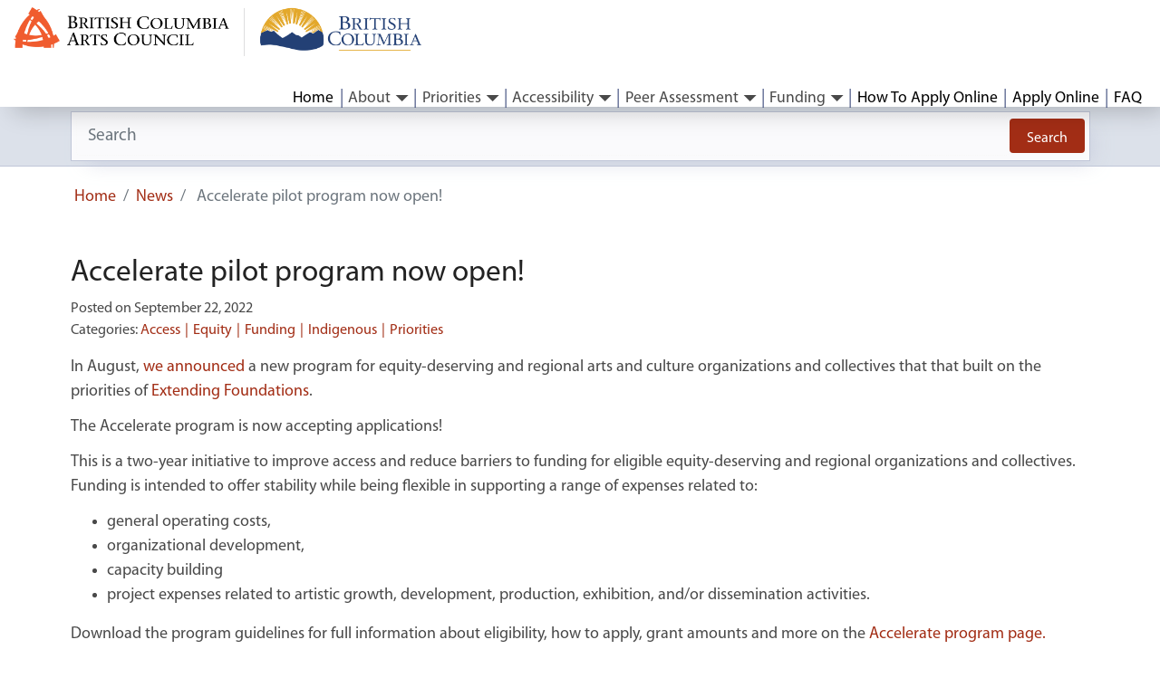

--- FILE ---
content_type: text/html; charset=UTF-8
request_url: https://www.bcartscouncil.ca/accelerate-pilot-program-now-open/
body_size: 10745
content:
<!doctype html>
<html dir="ltr" lang="en-US" prefix="og: https://ogp.me/ns#">
  <head>
  <meta charset="utf-8">
  <meta http-equiv="x-ua-compatible" content="ie=edge">
  <meta name="viewport" content="width=device-width, initial-scale=1, shrink-to-fit=no">
  <link rel="icon" type="image/x-icon" href="https://www.bcartscouncil.ca/app/themes/child-bcgov-base-bcartscouncil/resources/favicon.ico" />
  <meta name="theme-color" content="#003366"/>
  <title>Accelerate pilot program now open! | BC Arts Council</title>
	<style>img:is([sizes="auto" i], [sizes^="auto," i]) { contain-intrinsic-size: 3000px 1500px }</style>
	
		<!-- All in One SEO 4.8.0 - aioseo.com -->
	<meta name="robots" content="max-image-preview:large" />
	<meta name="author" content="Wendy Swan"/>
	<link rel="canonical" href="https://www.bcartscouncil.ca/accelerate-pilot-program-now-open/" />
	<meta name="generator" content="All in One SEO (AIOSEO) 4.8.0" />
		<meta property="og:locale" content="en_US" />
		<meta property="og:site_name" content="BC Arts Council | Government of British Columbia" />
		<meta property="og:type" content="article" />
		<meta property="og:title" content="Accelerate pilot program now open! | BC Arts Council" />
		<meta property="og:url" content="https://www.bcartscouncil.ca/accelerate-pilot-program-now-open/" />
		<meta property="article:published_time" content="2022-09-22T21:45:26-07:00" />
		<meta property="article:modified_time" content="2022-09-22T21:45:26-07:00" />
		<meta name="twitter:card" content="summary" />
		<meta name="twitter:title" content="Accelerate pilot program now open! | BC Arts Council" />
		<script type="application/ld+json" class="aioseo-schema">
			{"@context":"https:\/\/schema.org","@graph":[{"@type":"Article","@id":"https:\/\/www.bcartscouncil.ca\/accelerate-pilot-program-now-open\/#article","name":"Accelerate pilot program now open! | BC Arts Council","headline":"Accelerate pilot program now open!","author":{"@id":"https:\/\/www.bcartscouncil.ca\/author\/wswan\/#author"},"publisher":{"@id":"https:\/\/www.bcartscouncil.ca\/#organization"},"datePublished":"2022-09-22T14:45:26-07:00","dateModified":"2022-09-22T14:45:26-07:00","inLanguage":"en-US","mainEntityOfPage":{"@id":"https:\/\/www.bcartscouncil.ca\/accelerate-pilot-program-now-open\/#webpage"},"isPartOf":{"@id":"https:\/\/www.bcartscouncil.ca\/accelerate-pilot-program-now-open\/#webpage"},"articleSection":"Access, Equity, Funding, Indigenous, Priorities"},{"@type":"BreadcrumbList","@id":"https:\/\/www.bcartscouncil.ca\/accelerate-pilot-program-now-open\/#breadcrumblist","itemListElement":[{"@type":"ListItem","@id":"https:\/\/www.bcartscouncil.ca\/#listItem","position":1,"name":"Home","item":"https:\/\/www.bcartscouncil.ca\/","nextItem":{"@type":"ListItem","@id":"https:\/\/www.bcartscouncil.ca\/accelerate-pilot-program-now-open\/#listItem","name":"Accelerate pilot program now open!"}},{"@type":"ListItem","@id":"https:\/\/www.bcartscouncil.ca\/accelerate-pilot-program-now-open\/#listItem","position":2,"name":"Accelerate pilot program now open!","previousItem":{"@type":"ListItem","@id":"https:\/\/www.bcartscouncil.ca\/#listItem","name":"Home"}}]},{"@type":"Organization","@id":"https:\/\/www.bcartscouncil.ca\/#organization","name":"BC Arts Council","description":"Government of British Columbia","url":"https:\/\/www.bcartscouncil.ca\/"},{"@type":"Person","@id":"https:\/\/www.bcartscouncil.ca\/author\/wswan\/#author","url":"https:\/\/www.bcartscouncil.ca\/author\/wswan\/","name":"Wendy Swan","image":{"@type":"ImageObject","@id":"https:\/\/www.bcartscouncil.ca\/accelerate-pilot-program-now-open\/#authorImage","url":"https:\/\/secure.gravatar.com\/avatar\/1bb79ee43ccd9a7518de43f5faf35916?s=96&d=mm&r=g","width":96,"height":96,"caption":"Wendy Swan"}},{"@type":"WebPage","@id":"https:\/\/www.bcartscouncil.ca\/accelerate-pilot-program-now-open\/#webpage","url":"https:\/\/www.bcartscouncil.ca\/accelerate-pilot-program-now-open\/","name":"Accelerate pilot program now open! | BC Arts Council","inLanguage":"en-US","isPartOf":{"@id":"https:\/\/www.bcartscouncil.ca\/#website"},"breadcrumb":{"@id":"https:\/\/www.bcartscouncil.ca\/accelerate-pilot-program-now-open\/#breadcrumblist"},"author":{"@id":"https:\/\/www.bcartscouncil.ca\/author\/wswan\/#author"},"creator":{"@id":"https:\/\/www.bcartscouncil.ca\/author\/wswan\/#author"},"datePublished":"2022-09-22T14:45:26-07:00","dateModified":"2022-09-22T14:45:26-07:00"},{"@type":"WebSite","@id":"https:\/\/www.bcartscouncil.ca\/#website","url":"https:\/\/www.bcartscouncil.ca\/","name":"BC Arts Council","description":"Government of British Columbia","inLanguage":"en-US","publisher":{"@id":"https:\/\/www.bcartscouncil.ca\/#organization"}}]}
		</script>
		<!-- All in One SEO -->

<link rel="alternate" type="application/rss+xml" title="BC Arts Council &raquo; Accelerate pilot program now open! Comments Feed" href="https://www.bcartscouncil.ca/accelerate-pilot-program-now-open/feed/" />
<script type="text/javascript">
/* <![CDATA[ */
window._wpemojiSettings = {"baseUrl":"https:\/\/s.w.org\/images\/core\/emoji\/15.0.3\/72x72\/","ext":".png","svgUrl":"https:\/\/s.w.org\/images\/core\/emoji\/15.0.3\/svg\/","svgExt":".svg","source":{"concatemoji":"https:\/\/www.bcartscouncil.ca\/wp-includes\/js\/wp-emoji-release.min.js?ver=6.7.2"}};
/*! This file is auto-generated */
!function(i,n){var o,s,e;function c(e){try{var t={supportTests:e,timestamp:(new Date).valueOf()};sessionStorage.setItem(o,JSON.stringify(t))}catch(e){}}function p(e,t,n){e.clearRect(0,0,e.canvas.width,e.canvas.height),e.fillText(t,0,0);var t=new Uint32Array(e.getImageData(0,0,e.canvas.width,e.canvas.height).data),r=(e.clearRect(0,0,e.canvas.width,e.canvas.height),e.fillText(n,0,0),new Uint32Array(e.getImageData(0,0,e.canvas.width,e.canvas.height).data));return t.every(function(e,t){return e===r[t]})}function u(e,t,n){switch(t){case"flag":return n(e,"\ud83c\udff3\ufe0f\u200d\u26a7\ufe0f","\ud83c\udff3\ufe0f\u200b\u26a7\ufe0f")?!1:!n(e,"\ud83c\uddfa\ud83c\uddf3","\ud83c\uddfa\u200b\ud83c\uddf3")&&!n(e,"\ud83c\udff4\udb40\udc67\udb40\udc62\udb40\udc65\udb40\udc6e\udb40\udc67\udb40\udc7f","\ud83c\udff4\u200b\udb40\udc67\u200b\udb40\udc62\u200b\udb40\udc65\u200b\udb40\udc6e\u200b\udb40\udc67\u200b\udb40\udc7f");case"emoji":return!n(e,"\ud83d\udc26\u200d\u2b1b","\ud83d\udc26\u200b\u2b1b")}return!1}function f(e,t,n){var r="undefined"!=typeof WorkerGlobalScope&&self instanceof WorkerGlobalScope?new OffscreenCanvas(300,150):i.createElement("canvas"),a=r.getContext("2d",{willReadFrequently:!0}),o=(a.textBaseline="top",a.font="600 32px Arial",{});return e.forEach(function(e){o[e]=t(a,e,n)}),o}function t(e){var t=i.createElement("script");t.src=e,t.defer=!0,i.head.appendChild(t)}"undefined"!=typeof Promise&&(o="wpEmojiSettingsSupports",s=["flag","emoji"],n.supports={everything:!0,everythingExceptFlag:!0},e=new Promise(function(e){i.addEventListener("DOMContentLoaded",e,{once:!0})}),new Promise(function(t){var n=function(){try{var e=JSON.parse(sessionStorage.getItem(o));if("object"==typeof e&&"number"==typeof e.timestamp&&(new Date).valueOf()<e.timestamp+604800&&"object"==typeof e.supportTests)return e.supportTests}catch(e){}return null}();if(!n){if("undefined"!=typeof Worker&&"undefined"!=typeof OffscreenCanvas&&"undefined"!=typeof URL&&URL.createObjectURL&&"undefined"!=typeof Blob)try{var e="postMessage("+f.toString()+"("+[JSON.stringify(s),u.toString(),p.toString()].join(",")+"));",r=new Blob([e],{type:"text/javascript"}),a=new Worker(URL.createObjectURL(r),{name:"wpTestEmojiSupports"});return void(a.onmessage=function(e){c(n=e.data),a.terminate(),t(n)})}catch(e){}c(n=f(s,u,p))}t(n)}).then(function(e){for(var t in e)n.supports[t]=e[t],n.supports.everything=n.supports.everything&&n.supports[t],"flag"!==t&&(n.supports.everythingExceptFlag=n.supports.everythingExceptFlag&&n.supports[t]);n.supports.everythingExceptFlag=n.supports.everythingExceptFlag&&!n.supports.flag,n.DOMReady=!1,n.readyCallback=function(){n.DOMReady=!0}}).then(function(){return e}).then(function(){var e;n.supports.everything||(n.readyCallback(),(e=n.source||{}).concatemoji?t(e.concatemoji):e.wpemoji&&e.twemoji&&(t(e.twemoji),t(e.wpemoji)))}))}((window,document),window._wpemojiSettings);
/* ]]> */
</script>
		<style type="text/css">
			#wpadminbar #wp-admin-bar-my-networks > .ab-item:first-child:before {
				content: "\f325";
				top: 3px;
			}
		</style>
		<link rel='stylesheet' id='wp-color-picker-css' href='https://www.bcartscouncil.ca/wp-admin/css/color-picker.min.css?ver=6.7.2' type='text/css' media='all' />
<link rel='stylesheet' id='sage/fonts.css-css' href='https://www.bcartscouncil.ca/app/themes/bcgov-base-theme/resources/../dist/styles/fonts.css' type='text/css' media='all' />
<link rel='stylesheet' id='sage/main.css-css' href='https://www.bcartscouncil.ca/app/themes/bcgov-base-theme/resources/../dist/styles/main.css' type='text/css' media='all' />
<style id='wp-emoji-styles-inline-css' type='text/css'>

	img.wp-smiley, img.emoji {
		display: inline !important;
		border: none !important;
		box-shadow: none !important;
		height: 1em !important;
		width: 1em !important;
		margin: 0 0.07em !important;
		vertical-align: -0.1em !important;
		background: none !important;
		padding: 0 !important;
	}
</style>
<link rel='stylesheet' id='wp-block-library-css' href='https://www.bcartscouncil.ca/wp-includes/css/dist/block-library/style.min.css?ver=6.7.2' type='text/css' media='all' />
<style id='global-styles-inline-css' type='text/css'>
:root{--wp--preset--aspect-ratio--square: 1;--wp--preset--aspect-ratio--4-3: 4/3;--wp--preset--aspect-ratio--3-4: 3/4;--wp--preset--aspect-ratio--3-2: 3/2;--wp--preset--aspect-ratio--2-3: 2/3;--wp--preset--aspect-ratio--16-9: 16/9;--wp--preset--aspect-ratio--9-16: 9/16;--wp--preset--color--black: #000000;--wp--preset--color--cyan-bluish-gray: #abb8c3;--wp--preset--color--white: #ffffff;--wp--preset--color--pale-pink: #f78da7;--wp--preset--color--vivid-red: #cf2e2e;--wp--preset--color--luminous-vivid-orange: #ff6900;--wp--preset--color--luminous-vivid-amber: #fcb900;--wp--preset--color--light-green-cyan: #7bdcb5;--wp--preset--color--vivid-green-cyan: #00d084;--wp--preset--color--pale-cyan-blue: #8ed1fc;--wp--preset--color--vivid-cyan-blue: #0693e3;--wp--preset--color--vivid-purple: #9b51e0;--wp--preset--color--body-color: #494949;--wp--preset--color--pms-coolgrey-3: #d0d0d1;--wp--preset--color--pms-coolgrey-6: #afafaf;--wp--preset--color--pms-coolgrey-10: #616265;--wp--preset--color--pms-7544: #8a9198;--wp--preset--color--header-blue: #003366;--wp--preset--color--link-blue: #1a5a96;--wp--preset--gradient--vivid-cyan-blue-to-vivid-purple: linear-gradient(135deg,rgba(6,147,227,1) 0%,rgb(155,81,224) 100%);--wp--preset--gradient--light-green-cyan-to-vivid-green-cyan: linear-gradient(135deg,rgb(122,220,180) 0%,rgb(0,208,130) 100%);--wp--preset--gradient--luminous-vivid-amber-to-luminous-vivid-orange: linear-gradient(135deg,rgba(252,185,0,1) 0%,rgba(255,105,0,1) 100%);--wp--preset--gradient--luminous-vivid-orange-to-vivid-red: linear-gradient(135deg,rgba(255,105,0,1) 0%,rgb(207,46,46) 100%);--wp--preset--gradient--very-light-gray-to-cyan-bluish-gray: linear-gradient(135deg,rgb(238,238,238) 0%,rgb(169,184,195) 100%);--wp--preset--gradient--cool-to-warm-spectrum: linear-gradient(135deg,rgb(74,234,220) 0%,rgb(151,120,209) 20%,rgb(207,42,186) 40%,rgb(238,44,130) 60%,rgb(251,105,98) 80%,rgb(254,248,76) 100%);--wp--preset--gradient--blush-light-purple: linear-gradient(135deg,rgb(255,206,236) 0%,rgb(152,150,240) 100%);--wp--preset--gradient--blush-bordeaux: linear-gradient(135deg,rgb(254,205,165) 0%,rgb(254,45,45) 50%,rgb(107,0,62) 100%);--wp--preset--gradient--luminous-dusk: linear-gradient(135deg,rgb(255,203,112) 0%,rgb(199,81,192) 50%,rgb(65,88,208) 100%);--wp--preset--gradient--pale-ocean: linear-gradient(135deg,rgb(255,245,203) 0%,rgb(182,227,212) 50%,rgb(51,167,181) 100%);--wp--preset--gradient--electric-grass: linear-gradient(135deg,rgb(202,248,128) 0%,rgb(113,206,126) 100%);--wp--preset--gradient--midnight: linear-gradient(135deg,rgb(2,3,129) 0%,rgb(40,116,252) 100%);--wp--preset--font-size--small: 13px;--wp--preset--font-size--medium: 20px;--wp--preset--font-size--large: 36px;--wp--preset--font-size--x-large: 42px;--wp--preset--spacing--20: 0.44rem;--wp--preset--spacing--30: 0.67rem;--wp--preset--spacing--40: 1rem;--wp--preset--spacing--50: 1.5rem;--wp--preset--spacing--60: 2.25rem;--wp--preset--spacing--70: 3.38rem;--wp--preset--spacing--80: 5.06rem;--wp--preset--shadow--natural: 6px 6px 9px rgba(0, 0, 0, 0.2);--wp--preset--shadow--deep: 12px 12px 50px rgba(0, 0, 0, 0.4);--wp--preset--shadow--sharp: 6px 6px 0px rgba(0, 0, 0, 0.2);--wp--preset--shadow--outlined: 6px 6px 0px -3px rgba(255, 255, 255, 1), 6px 6px rgba(0, 0, 0, 1);--wp--preset--shadow--crisp: 6px 6px 0px rgba(0, 0, 0, 1);}:where(body) { margin: 0; }.wp-site-blocks > .alignleft { float: left; margin-right: 2em; }.wp-site-blocks > .alignright { float: right; margin-left: 2em; }.wp-site-blocks > .aligncenter { justify-content: center; margin-left: auto; margin-right: auto; }:where(.is-layout-flex){gap: 0.5em;}:where(.is-layout-grid){gap: 0.5em;}.is-layout-flow > .alignleft{float: left;margin-inline-start: 0;margin-inline-end: 2em;}.is-layout-flow > .alignright{float: right;margin-inline-start: 2em;margin-inline-end: 0;}.is-layout-flow > .aligncenter{margin-left: auto !important;margin-right: auto !important;}.is-layout-constrained > .alignleft{float: left;margin-inline-start: 0;margin-inline-end: 2em;}.is-layout-constrained > .alignright{float: right;margin-inline-start: 2em;margin-inline-end: 0;}.is-layout-constrained > .aligncenter{margin-left: auto !important;margin-right: auto !important;}.is-layout-constrained > :where(:not(.alignleft):not(.alignright):not(.alignfull)){margin-left: auto !important;margin-right: auto !important;}body .is-layout-flex{display: flex;}.is-layout-flex{flex-wrap: wrap;align-items: center;}.is-layout-flex > :is(*, div){margin: 0;}body .is-layout-grid{display: grid;}.is-layout-grid > :is(*, div){margin: 0;}body{padding-top: 0px;padding-right: 0px;padding-bottom: 0px;padding-left: 0px;}a:where(:not(.wp-element-button)){text-decoration: underline;}:root :where(.wp-element-button, .wp-block-button__link){background-color: #32373c;border-width: 0;color: #fff;font-family: inherit;font-size: inherit;line-height: inherit;padding: calc(0.667em + 2px) calc(1.333em + 2px);text-decoration: none;}.has-black-color{color: var(--wp--preset--color--black) !important;}.has-cyan-bluish-gray-color{color: var(--wp--preset--color--cyan-bluish-gray) !important;}.has-white-color{color: var(--wp--preset--color--white) !important;}.has-pale-pink-color{color: var(--wp--preset--color--pale-pink) !important;}.has-vivid-red-color{color: var(--wp--preset--color--vivid-red) !important;}.has-luminous-vivid-orange-color{color: var(--wp--preset--color--luminous-vivid-orange) !important;}.has-luminous-vivid-amber-color{color: var(--wp--preset--color--luminous-vivid-amber) !important;}.has-light-green-cyan-color{color: var(--wp--preset--color--light-green-cyan) !important;}.has-vivid-green-cyan-color{color: var(--wp--preset--color--vivid-green-cyan) !important;}.has-pale-cyan-blue-color{color: var(--wp--preset--color--pale-cyan-blue) !important;}.has-vivid-cyan-blue-color{color: var(--wp--preset--color--vivid-cyan-blue) !important;}.has-vivid-purple-color{color: var(--wp--preset--color--vivid-purple) !important;}.has-body-color-color{color: var(--wp--preset--color--body-color) !important;}.has-pms-coolgrey-3-color{color: var(--wp--preset--color--pms-coolgrey-3) !important;}.has-pms-coolgrey-6-color{color: var(--wp--preset--color--pms-coolgrey-6) !important;}.has-pms-coolgrey-10-color{color: var(--wp--preset--color--pms-coolgrey-10) !important;}.has-pms-7544-color{color: var(--wp--preset--color--pms-7544) !important;}.has-header-blue-color{color: var(--wp--preset--color--header-blue) !important;}.has-link-blue-color{color: var(--wp--preset--color--link-blue) !important;}.has-black-background-color{background-color: var(--wp--preset--color--black) !important;}.has-cyan-bluish-gray-background-color{background-color: var(--wp--preset--color--cyan-bluish-gray) !important;}.has-white-background-color{background-color: var(--wp--preset--color--white) !important;}.has-pale-pink-background-color{background-color: var(--wp--preset--color--pale-pink) !important;}.has-vivid-red-background-color{background-color: var(--wp--preset--color--vivid-red) !important;}.has-luminous-vivid-orange-background-color{background-color: var(--wp--preset--color--luminous-vivid-orange) !important;}.has-luminous-vivid-amber-background-color{background-color: var(--wp--preset--color--luminous-vivid-amber) !important;}.has-light-green-cyan-background-color{background-color: var(--wp--preset--color--light-green-cyan) !important;}.has-vivid-green-cyan-background-color{background-color: var(--wp--preset--color--vivid-green-cyan) !important;}.has-pale-cyan-blue-background-color{background-color: var(--wp--preset--color--pale-cyan-blue) !important;}.has-vivid-cyan-blue-background-color{background-color: var(--wp--preset--color--vivid-cyan-blue) !important;}.has-vivid-purple-background-color{background-color: var(--wp--preset--color--vivid-purple) !important;}.has-body-color-background-color{background-color: var(--wp--preset--color--body-color) !important;}.has-pms-coolgrey-3-background-color{background-color: var(--wp--preset--color--pms-coolgrey-3) !important;}.has-pms-coolgrey-6-background-color{background-color: var(--wp--preset--color--pms-coolgrey-6) !important;}.has-pms-coolgrey-10-background-color{background-color: var(--wp--preset--color--pms-coolgrey-10) !important;}.has-pms-7544-background-color{background-color: var(--wp--preset--color--pms-7544) !important;}.has-header-blue-background-color{background-color: var(--wp--preset--color--header-blue) !important;}.has-link-blue-background-color{background-color: var(--wp--preset--color--link-blue) !important;}.has-black-border-color{border-color: var(--wp--preset--color--black) !important;}.has-cyan-bluish-gray-border-color{border-color: var(--wp--preset--color--cyan-bluish-gray) !important;}.has-white-border-color{border-color: var(--wp--preset--color--white) !important;}.has-pale-pink-border-color{border-color: var(--wp--preset--color--pale-pink) !important;}.has-vivid-red-border-color{border-color: var(--wp--preset--color--vivid-red) !important;}.has-luminous-vivid-orange-border-color{border-color: var(--wp--preset--color--luminous-vivid-orange) !important;}.has-luminous-vivid-amber-border-color{border-color: var(--wp--preset--color--luminous-vivid-amber) !important;}.has-light-green-cyan-border-color{border-color: var(--wp--preset--color--light-green-cyan) !important;}.has-vivid-green-cyan-border-color{border-color: var(--wp--preset--color--vivid-green-cyan) !important;}.has-pale-cyan-blue-border-color{border-color: var(--wp--preset--color--pale-cyan-blue) !important;}.has-vivid-cyan-blue-border-color{border-color: var(--wp--preset--color--vivid-cyan-blue) !important;}.has-vivid-purple-border-color{border-color: var(--wp--preset--color--vivid-purple) !important;}.has-body-color-border-color{border-color: var(--wp--preset--color--body-color) !important;}.has-pms-coolgrey-3-border-color{border-color: var(--wp--preset--color--pms-coolgrey-3) !important;}.has-pms-coolgrey-6-border-color{border-color: var(--wp--preset--color--pms-coolgrey-6) !important;}.has-pms-coolgrey-10-border-color{border-color: var(--wp--preset--color--pms-coolgrey-10) !important;}.has-pms-7544-border-color{border-color: var(--wp--preset--color--pms-7544) !important;}.has-header-blue-border-color{border-color: var(--wp--preset--color--header-blue) !important;}.has-link-blue-border-color{border-color: var(--wp--preset--color--link-blue) !important;}.has-vivid-cyan-blue-to-vivid-purple-gradient-background{background: var(--wp--preset--gradient--vivid-cyan-blue-to-vivid-purple) !important;}.has-light-green-cyan-to-vivid-green-cyan-gradient-background{background: var(--wp--preset--gradient--light-green-cyan-to-vivid-green-cyan) !important;}.has-luminous-vivid-amber-to-luminous-vivid-orange-gradient-background{background: var(--wp--preset--gradient--luminous-vivid-amber-to-luminous-vivid-orange) !important;}.has-luminous-vivid-orange-to-vivid-red-gradient-background{background: var(--wp--preset--gradient--luminous-vivid-orange-to-vivid-red) !important;}.has-very-light-gray-to-cyan-bluish-gray-gradient-background{background: var(--wp--preset--gradient--very-light-gray-to-cyan-bluish-gray) !important;}.has-cool-to-warm-spectrum-gradient-background{background: var(--wp--preset--gradient--cool-to-warm-spectrum) !important;}.has-blush-light-purple-gradient-background{background: var(--wp--preset--gradient--blush-light-purple) !important;}.has-blush-bordeaux-gradient-background{background: var(--wp--preset--gradient--blush-bordeaux) !important;}.has-luminous-dusk-gradient-background{background: var(--wp--preset--gradient--luminous-dusk) !important;}.has-pale-ocean-gradient-background{background: var(--wp--preset--gradient--pale-ocean) !important;}.has-electric-grass-gradient-background{background: var(--wp--preset--gradient--electric-grass) !important;}.has-midnight-gradient-background{background: var(--wp--preset--gradient--midnight) !important;}.has-small-font-size{font-size: var(--wp--preset--font-size--small) !important;}.has-medium-font-size{font-size: var(--wp--preset--font-size--medium) !important;}.has-large-font-size{font-size: var(--wp--preset--font-size--large) !important;}.has-x-large-font-size{font-size: var(--wp--preset--font-size--x-large) !important;}
:where(.wp-block-post-template.is-layout-flex){gap: 1.25em;}:where(.wp-block-post-template.is-layout-grid){gap: 1.25em;}
:where(.wp-block-columns.is-layout-flex){gap: 2em;}:where(.wp-block-columns.is-layout-grid){gap: 2em;}
:root :where(.wp-block-pullquote){font-size: 1.5em;line-height: 1.6;}
</style>
<link rel='stylesheet' id='bcgov-common-plugin-css' href='https://www.bcartscouncil.ca/app/plugins/bcgov-common-plugin/dist/styles/app.css?ver=1.5.6' type='text/css' media='all' />
<link rel='stylesheet' id='bcgov-graphical-tiles-css' href='https://www.bcartscouncil.ca/app/plugins/bcgov-graphical-tiles/public/css/bcgov-graphical-tiles-public.css?ver=1.0.0' type='text/css' media='all' />
<link rel='stylesheet' id='bcgov-carousel-css' href='https://www.bcartscouncil.ca/app/plugins/bcgov-carousel/public/css/bcgov-carousel-public.css?ver=1.2.5' type='text/css' media='all' />
<link rel='stylesheet' id='bcgov-profiles-css' href='https://www.bcartscouncil.ca/app/plugins/bcgov-profiles/public/css/bcgov-profiles-public.css?ver=1.5.1' type='text/css' media='all' />
<link rel='stylesheet' id='bcgov_child_theme-css' href='https://www.bcartscouncil.ca/app/themes/child-bcgov-base-bcartscouncil/resources/style.css?ver=1.3.0' type='text/css' media='all' />
<link rel='stylesheet' id='bcgov-faq-manager-css' href='https://www.bcartscouncil.ca/app/plugins/bcgov-faq-manager/public/css/bcgov-faq-manager-public.css?ver=1.0.0' type='text/css' media='all' />
<script type="text/javascript" src="https://www.bcartscouncil.ca/wp-includes/js/jquery/jquery.min.js?ver=3.7.1" id="jquery-core-js"></script>
<script type="text/javascript" src="https://www.bcartscouncil.ca/wp-includes/js/jquery/jquery-migrate.min.js?ver=3.4.1" id="jquery-migrate-js"></script>
<script type="text/javascript" id="bcgov-looker-snowplow-js-extra">
/* <![CDATA[ */
var bcgov_snowplow_vars = {"appId":"Snowplow_standalone","collector_url":"spt.apps.gov.bc.ca","is_search":""};
/* ]]> */
</script>
<script type="text/javascript" src="https://www.bcartscouncil.ca/app/plugins/bcgov-looker-snowplow/public/js/bcgov-looker-snowplow-public.js?ver=1.2.4" id="bcgov-looker-snowplow-js"></script>
<script type="text/javascript" src="https://www.bcartscouncil.ca/app/plugins/bcgov-faq-manager/public/js/bcgov-faq-manager-public.js?ver=1.0.0" id="bcgov-faq-manager-js"></script>
<script type="text/javascript" src="https://www.bcartscouncil.ca/app/plugins/bcgov-graphical-tiles/public/js/bcgov-graphical-tiles-public.js?ver=1.0.0" id="bcgov-graphical-tiles-js"></script>
<script type="text/javascript" src="https://www.bcartscouncil.ca/app/plugins/bcgov-graphical-tiles/public/js/jquery-matchHeight-min.js?ver=1.0.0" id="jquery-match-height-js-js"></script>
<script type="text/javascript" src="https://www.bcartscouncil.ca/app/plugins/bcgov-profiles/public/js/bcgov-profiles-public.js?ver=1.5.1" id="bcgov-profiles-js"></script>
<link rel="https://api.w.org/" href="https://www.bcartscouncil.ca/wp-json/" /><link rel="alternate" title="JSON" type="application/json" href="https://www.bcartscouncil.ca/wp-json/wp/v2/posts/24017" /><link rel="EditURI" type="application/rsd+xml" title="RSD" href="https://www.bcartscouncil.ca/xmlrpc.php?rsd" />
<meta name="generator" content="WordPress 6.7.2" />
<link rel='shortlink' href='https://www.bcartscouncil.ca/?p=24017' />
<link rel="alternate" title="oEmbed (JSON)" type="application/json+oembed" href="https://www.bcartscouncil.ca/wp-json/oembed/1.0/embed?url=https%3A%2F%2Fwww.bcartscouncil.ca%2Faccelerate-pilot-program-now-open%2F" />
<link rel="alternate" title="oEmbed (XML)" type="text/xml+oembed" href="https://www.bcartscouncil.ca/wp-json/oembed/1.0/embed?url=https%3A%2F%2Fwww.bcartscouncil.ca%2Faccelerate-pilot-program-now-open%2F&#038;format=xml" />
    <style type="text/css">
        footer .footer-nav {
            background-color: #235870;
        }
        .footer-dynamic {
            background-color: #2b6784;
            color:  #ffffff;
        }
    </style>
    		<style type="text/css" id="wp-custom-css">
			.wp-admin .admin-brand-logo img { max-height: 40px !important;
}

header.nav-header .navbar-main .brand-logo img  {
		max-width: 350px;
}
.widget-main-navigation .widget-button button{
	min-height:56px;
}
header.nav-header .navbar-main .brand-logo img {
	width: 100%;
}

	.widget-main-navigation {
		float: none
	}

@media (min-width: 420px){
	.widget-main-navigation {
		float: right
	}
}
@media (min-width: 992px ) {
	header.nav-header .navbar-main .brand-logo img {
		max-width: 430px;
	}
	
	.bcarts-search-input-container:not(.grant-search) .filter-switch{
			width: auto;
	}
}

@media (min-width: 1200px ) {
	header.nav-header .navbar-main .brand-logo img {
		max-width: 450px ;
	}
	.form-inline, .search-form {
		flex-wrap: wrap;
	}
}

.bcgov-notification-banner {
	position:relative;;
	margin-bottom:0;
}

body.admin-bar .bcgov-notification-banner {
	top: 0 !important;
}
.bcgov-notification-banner {
	position:relative;;
	margin-bottom:0;
}

body > header:first-of-type, body bcgov-header:first-of-type {
	margin-top:0 !important;
}

.resource-block {
	border-bottom: 1px solid;
	margin-bottom: 1rem;
	padding-bottom: 1rem;
}
		</style>
		</head>

  <body class="post-template-default single single-post postid-24017 single-format-standard navbar-relative accelerate-pilot-program-now-open sidebar-primary">
        <header class="nav-header " id="header" role="banner">
    <div class="navbar-main bcartscouncil-widgets-wrapper ">
        <div class="widget-item widget-brand">
            <div class="brand-logo">
                <a href="https://www.bcartscouncil.ca" >
                    <img class="d-md-inline d-sm-none d-xs-none d-lg-inline d-xl-inline d-none img-fluid" src="http://www.bcartscouncil.ca/app/uploads/sites/508/2019/08/ArtsCouncil-BCID-lockup-rgb-pos.png" alt="BC Arts Council" title="BC Arts Council" />
                                        <img class=" d-lg-none d-xl-none d-md-none d-sm-inline d-xs-inline img-fluid" src="http://www.bcartscouncil.ca/app/uploads/sites/508/2019/08/ArtsCouncil-BCID-lockup-rgb-pos.png" alt="BC Arts Council" title="BC Arts Council" />
                                    </a>
            </div>
        </div>

    </div>

            <div class="widget-main-navigation widget-item" role="navigation">
    <div class="widget-button">
        <button class="navbar-hamburg navbar-toggler navbar-toggler-right d-xl-none"
                type="button"
                data-toggle="collapse"
                data-target="#navbarBCGov"
                aria-controls="navbarBCGov"
                aria-expanded="false"
                aria-label="Toggle main navigation">
          <i class="fas fa-bars"></i>
          <div>Menu</div>
        </button>
    </div>
    <div class="widget-container">
        <nav class="navbar navbar-expand-xl" role="navigation">
  <div class="navigation-ribbon" >
    <div class="navbar-collapse collapse  " id="navbarBCGov">
                  <div class="menu-primary-container"><ul id="menu-primary" class="navbar-nav">
<li id="menu-item-167" class="menu-item menu-item-type-post_type menu-item-object-page menu-item-home nav-item nav-item-167">
	<a depth="0" title="Home" href="https://www.bcartscouncil.ca/" class="nav-link" id="nav-page-82" ">Home</a>
</li>
<li id="menu-item-29952" class="menu-item menu-item-type-custom menu-item-object-custom menu-item-has-children nav-item nav-item-29952  dropdown">
	<a depth="0" title="About" class="dropdown-toggle nav-link" data-toggle="dropdown" role="button" aria-haspopup="true" id="nav-nav_menu_item-29952" ">About</a><span class="level-trigger active"><i class="fas fa-chevron-down"></i></span>
	<div role="menu" class=" dropdown-menu">
		 <a depth="1" title="About" href="https://www.bcartscouncil.ca/about/" class="menu-item menu-item-type-post_type menu-item-object-page dropdown-item" id="menu-item-29903" id="nav-page-92" ">About</a>
		 <a depth="1" title="News" href="https://www.bcartscouncil.ca/news/" class="menu-item menu-item-type-post_type menu-item-object-page current_page_parent dropdown-item" id="menu-item-427" id="nav-page-417" ">News</a>
		 <a depth="1" title="Publications" href="https://www.bcartscouncil.ca/about/publications/" class="menu-item menu-item-type-post_type menu-item-object-page dropdown-item" id="menu-item-687" id="nav-page-662" ">Publications</a>
		 <a depth="1" title="Council" href="https://www.bcartscouncil.ca/about/council-members/" class="menu-item menu-item-type-post_type menu-item-object-page dropdown-item" id="menu-item-507" id="nav-page-497" ">Council</a>
		 <a depth="1" title="Staff Directory" href="https://www.bcartscouncil.ca/about/staff-directory/" class="menu-item menu-item-type-post_type menu-item-object-page dropdown-item" id="menu-item-682" id="nav-page-672" ">Staff Directory</a>
		 <a depth="1" title="Job Opportunities" href="https://www.bcartscouncil.ca/about/job-opportunities/" class="menu-item menu-item-type-post_type menu-item-object-page dropdown-item" id="menu-item-4457" id="nav-page-4192" ">Job Opportunities</a>
	</div>

</li>
<li id="menu-item-29957" class="menu-item menu-item-type-custom menu-item-object-custom menu-item-has-children nav-item nav-item-29957  dropdown">
	<a depth="0" title="Priorities" class="dropdown-toggle nav-link" data-toggle="dropdown" role="button" aria-haspopup="true" id="nav-nav_menu_item-29957" ">Priorities</a><span class="level-trigger active"><i class="fas fa-chevron-down"></i></span>
	<div role="menu" class=" dropdown-menu">
		 <a depth="1" title="Priorities" href="https://www.bcartscouncil.ca/priorities/" class="menu-item menu-item-type-post_type menu-item-object-page dropdown-item" id="menu-item-29908" id="nav-page-217" ">Priorities</a>
		 <a depth="1" title="Strategic Plan" href="https://www.bcartscouncil.ca/priorities/strategic-plan/" class="menu-item menu-item-type-post_type menu-item-object-page dropdown-item" id="menu-item-21526" id="nav-page-20647" ">Strategic Plan</a>
		 <a depth="1" title="Designated Priority Groups" href="https://www.bcartscouncil.ca/priorities/priority-groups/" class="menu-item menu-item-type-post_type menu-item-object-page dropdown-item" id="menu-item-21217" id="nav-page-21183" ">Designated Priority Groups</a>
	</div>

</li>
<li id="menu-item-29962" class="menu-item menu-item-type-custom menu-item-object-custom menu-item-has-children nav-item nav-item-29962  dropdown">
	<a depth="0" title="Accessibility" class="dropdown-toggle nav-link" data-toggle="dropdown" role="button" aria-haspopup="true" id="nav-nav_menu_item-29962" ">Accessibility</a><span class="level-trigger active"><i class="fas fa-chevron-down"></i></span>
	<div role="menu" class=" dropdown-menu">
		 <a depth="1" title="Accessibility" href="https://www.bcartscouncil.ca/accessibility/" class="menu-item menu-item-type-post_type menu-item-object-page dropdown-item" id="menu-item-29913" id="nav-page-20617" ">Accessibility</a>
		 <a depth="1" title="Glossary" href="https://www.bcartscouncil.ca/accessibility/glossary/" class="menu-item menu-item-type-post_type menu-item-object-page dropdown-item" id="menu-item-22131" id="nav-page-21537" ">Glossary</a>
	</div>

</li>
<li id="menu-item-29967" class="menu-item menu-item-type-custom menu-item-object-custom menu-item-has-children nav-item nav-item-29967  dropdown">
	<a depth="0" title="Peer Assessment" class="dropdown-toggle nav-link" data-toggle="dropdown" role="button" aria-haspopup="true" id="nav-nav_menu_item-29967" ">Peer Assessment</a><span class="level-trigger active"><i class="fas fa-chevron-down"></i></span>
	<div role="menu" class=" dropdown-menu">
		 <a depth="1" title="Peer Assessment" href="https://www.bcartscouncil.ca/peer-assessment/" class="menu-item menu-item-type-post_type menu-item-object-page dropdown-item" id="menu-item-29918" id="nav-page-237" ">Peer Assessment</a>
		 <a depth="1" title="Become a Peer Assessor" href="https://www.bcartscouncil.ca/peer-assessment/become-a-peer-assessor/" class="menu-item menu-item-type-post_type menu-item-object-page dropdown-item" id="menu-item-742" id="nav-page-692" ">Become a Peer Assessor</a>
		 <a depth="1" title="Previous Assessors" href="https://www.bcartscouncil.ca/peer-assessment/previous-assessors/" class="menu-item menu-item-type-post_type menu-item-object-page dropdown-item" id="menu-item-7697" id="nav-page-7668" ">Previous Assessors</a>
	</div>

</li>
<li id="menu-item-29972" class="menu-item menu-item-type-custom menu-item-object-custom menu-item-has-children nav-item nav-item-29972  dropdown">
	<a depth="0" title="Funding" class="dropdown-toggle nav-link" data-toggle="dropdown" role="button" aria-haspopup="true" id="nav-nav_menu_item-29972" ">Funding</a><span class="level-trigger active"><i class="fas fa-chevron-down"></i></span>
	<div role="menu" class=" dropdown-menu">
		 <a depth="1" title="Funding &amp; Calendar" href="https://www.bcartscouncil.ca/funding/" class="menu-item menu-item-type-post_type menu-item-object-page dropdown-item" id="menu-item-29928" id="nav-page-227" ">Funding &amp; Calendar</a>
		 <a depth="1" title="Grant Programs" href="https://www.bcartscouncil.ca/program/" class="menu-item menu-item-type-post_type_archive menu-item-object-program dropdown-item" id="menu-item-857" id="nav---43" ">Grant Programs</a>
		 <a depth="1" title="Recipients" href="https://www.bcartscouncil.ca/funding/recipients/" class="menu-item menu-item-type-post_type menu-item-object-page dropdown-item" id="menu-item-747" id="nav-page-732" ">Recipients</a>
		 <a depth="1" title="Logo and Acknowledgement" href="https://www.bcartscouncil.ca/funding/logo-and-acknowledgement/" class="menu-item menu-item-type-post_type menu-item-object-page dropdown-item" id="menu-item-1597" id="nav-page-1587" ">Logo and Acknowledgement</a>
		 <a depth="1" title="Final Reports" href="https://www.bcartscouncil.ca/funding/reports-and-forms/" class="menu-item menu-item-type-post_type menu-item-object-page dropdown-item" id="menu-item-1982" id="nav-page-1972" ">Final Reports</a>
	</div>

</li>
<li id="menu-item-7843" class="menu-item menu-item-type-post_type menu-item-object-page nav-item nav-item-7843">
	<a depth="0" title="How To Apply Online" href="https://www.bcartscouncil.ca/how-to-apply-online/" class="nav-link" id="nav-page-6782" ">How To Apply Online</a>
</li>
<li id="menu-item-29982" class="menu-item menu-item-type-custom menu-item-object-custom nav-item nav-item-29982">
	<a depth="0" title="Apply Online" target="_blank" href="https://bcac.smartsimple.ca/s_Login.jsp" class="nav-link" id="nav-nav_menu_item-29982" ">Apply Online</a>
</li>
<li id="menu-item-392" class="menu-item menu-item-type-post_type menu-item-object-page nav-item nav-item-392">
	<a depth="0" title="FAQ" href="https://www.bcartscouncil.ca/faq/" class="nav-link" id="nav-page-247" ">FAQ</a>
</li></ul></div>
            </div>
  </div>
</nav>
    </div>
</div>
    
</header>
<div class="header-place-holder"><!-- this is used to take up space for fixed headers --></div>
    <div class="bcarts-search-nav">
    <div class="container">
        <div>
	 
		<form class=" script-main-search"
        action="https://www.bcartscouncil.ca/"
        method="get"
        role="search"
>
    <label  for="main-search-input"><span class="screen-reader-text" >Search for:</span></label>
    <div class="bcarts-search-input-container form-inline">
        <input
                type="search"
                id="main-search-input"
                class="form-control form-control-search"
                placeholder="Search"
                value=""
                name="s"
        >
        <button type="submit" class="btn btn-primary  ">Search</button>
    </div>
</form>

	</div>    </div>
        </div>
          <nav aria-label="breadcrumb" class="breadcrumb-container" >
  <div class="container">
    <div class="row">
      <div class="col-12 align-self-center">
        <div class="widgets-wrapper ">
          <div class="widget-breadcrumb widget-item" >
            <ol class="breadcrumb" >
                            <li class="breadcrumb-item"  ><a href="https://www.bcartscouncil.ca">Home</a></li>
              
                                            
                                              <li class="breadcrumb-item" ><a href="https://www.bcartscouncil.ca/news/">News</a> </li>
                              
                            <li class="breadcrumb-item active" aria-current="page" >
                            Accelerate pilot program now open!
                            </li>
            </ol>
          </div>
                            </div>
      </div>
    </div>
  </div>
</nav>
        <main id="bcgov-main-section" role="main">
        <div class="wrap container"  id="content" >
                                <div class="content-wrapper">
      <div class="row">
        <div class=" col-md-12  ">
            <div class="main-container" >
                                       <article class="post-24017 post type-post status-publish format-standard hentry category-access category-equity category-funding category-indigenous category-priorities">
    <header>
        <div class="page-header">
  <h1>Accelerate pilot program now open!</h1>
</div>

        <div class="post-feed-meta">
    <div class="post-feed-date"><time class="updated" datetime="2022-09-22T21:45:26+00:00">Posted on September 22, 2022</time></div>
                    <div class="post-feed-category">Categories:
                                <a href="https://www.bcartscouncil.ca/category/access/" >Access </a>
                                <a href="https://www.bcartscouncil.ca/category/equity/" >Equity </a>
                                <a href="https://www.bcartscouncil.ca/category/funding/" >Funding </a>
                                <a href="https://www.bcartscouncil.ca/category/indigenous/" >Indigenous </a>
                                <a href="https://www.bcartscouncil.ca/category/priorities/" >Priorities </a>
                </div>
    
    </div>
    </header>
    <p>In August, <a href="https://www.bcartscouncil.ca/new-accelerate-program-for-equity-deserving-arts-and-culture-organizations-and-collectives/" target="_blank" rel="noopener">we announced</a> a new program for equity-deserving and regional arts and culture organizations and collectives that that built on the priorities of <a href="https://www.bcartscouncil.ca/priorities" target="_blank" rel="noopener">Extending Foundations</a>.</p>
<p>The Accelerate program is now accepting applications!</p>
<p>This is a two-year initiative to improve access and reduce barriers to funding for eligible equity-deserving and regional organizations and collectives. Funding is intended to offer stability while being flexible in supporting a range of expenses related to:</p>
<ul>
<li>general operating costs,</li>
<li>organizational development,</li>
<li>capacity building</li>
<li>project expenses related to artistic growth, development, production, exhibition, and/or dissemination activities.</li>
</ul>
<p>Download the program guidelines for full information about eligibility, how to apply, grant amounts and more on the <a href="https://www.bcartscouncil.ca/program/accelerate-pilot-program/" target="_blank" rel="noopener">Accelerate program page.</a></p>
<p>Applications are currently being accepted until <strong>November 15, 2022.</strong></p>
<p><u>Information Session</u></p>
<p>Learn more about the program and come prepared with all your questions for BC Arts Council Program Advisors at an upcoming information session. Follow us on <a href="https://twitter.com/BCArtsCouncil" target="_blank" rel="noopener">Twitter</a> or <a href="https://www.facebook.com/BritishColumbiaArtsCouncil" target="_blank" rel="noopener">Facebook</a> for updates and registration link.</p>
<p><em>Please review the program guidelines before attending the information session. </em></p>
<p>For general information or further assistance, please contact:<br />
Telephone: 250-356-1718<br />
Email: <a href="mailto:bcartscouncil@gov.bc.ca">bcartscouncil@gov.bc.ca</a></p>
<p>&nbsp;</p>
<p>&nbsp;</p>

    <footer></footer>
<section id="comments" class="comments">
    
  

</section>
</article>
                              </div>
        </div>
              </div>
    
    </div>
        </div>
    </main>
        <footer class="content-info" id="footer">
      <div class="footer-dynamic" >
      <div class="container">
        <div class="row">
                          <div class="col-md-4"><aside id="custom_html-3" class="widget_text widget widget_custom_html"><div class="widget_text sidebarBox"><div class="textwidget custom-html-widget"><h2>Street Address</h2><p><div>2nd Floor, 800 Johnson Street</div><div>Victoria, B.C. V8W 1N3</div></p>
	<h2 style="margin-top: 15px">Mailing Address</h2><p><div>PO Box 9819, Stn Prov Govt</div><div>Victoria, B.C. V8W 9W3</div></p>
</div></div></aside></div>
                          <div class="col-md-4"><aside id="custom_html-4" class="widget_text widget widget_custom_html"><div class="widget_text sidebarBox"><div class="textwidget custom-html-widget"><h2>General Inquiries</h2><p><div><span>Phone: </span><a href="tel:250-356-1718">250 356-1718</a></div><div><span>Email: </span><a href="mailto:BCArtsCouncil@gov.bc.ca">BCArtsCouncil@gov.bc.ca</a></div></p>

<div>
	<h2 style="margin: 1rem 0 -0.5rem">Follow Us</h2>
	<div class="social-icons">
			<a href="https://www.facebook.com/BritishColumbiaArtsCouncil" aria-label="Facebook"><i class="fab fa-facebook-f"></i></a>

<a href="https://www.instagram.com/bcartscouncil" aria-label="Instagram"><i class="fab fa-instagram"></i></a>


</div>
</div></div></div></aside></div>
                          <div class="col-md-4"><aside id="custom_html-5" class="widget_text widget widget_custom_html"><div class="widget_text sidebarBox"><div class="textwidget custom-html-widget"><p> 
The BC Arts Council acknowledges that it carries out its work on the land of Indigenous nations throughout British Columbia. We are grateful for the continuing relationships with Indigenous people in B.C. that develop through our work together.  We acknowledge and raise our hands to the lək̓ʷəŋən  people, known today as the Songhees and Esquimalt Nations, on whose lands we operate our main offices.  </p>
</div></div></aside><aside id="custom_html-9" class="widget_text widget widget_custom_html"><div class="widget_text sidebarBox"><div class="textwidget custom-html-widget"><script>
var dropdowns = document.querySelectorAll('div.dropdown-menu');
	for (var i = 0; i < dropdowns.length; i++ ) {
		dropdowns[i].addEventListener('click', function(e) {
			console.log('navigating');
			window.location.href = e.target.href;
		})
	}
</script></div></div></aside></div>
                    </div>
      </div>
  </div>
    <div class="footer-nav" role="contentinfo">
    <div class="container">
  <div class="row">
    

    <div class="col-md-8 align-self-center justify-content-center " style="text-align:center;" >
          <div class="menu-bcgov-footer-navigation-container"><ul id="menu-bcgov-footer-navigation" aria-label="Footer Navigation" class="d-inline-flex  d-md-flex  nav " >
<li id="menu-item-3972" class="menu-item menu-item-type-post_type menu-item-object-page menu-item-home nav-item nav-item-3972">
	<a depth="0" title="Home" href="https://www.bcartscouncil.ca/" class="nav-link" id="nav-page-82" ">Home</a>
</li>
<li id="menu-item-27" class="menu-item menu-item-type-custom menu-item-object-custom nav-item nav-item-27">
	<a depth="0" title="Disclaimer" target="_blank" href="https://www2.gov.bc.ca/gov/content/home/disclaimer" class="nav-link" id="nav-nav_menu_item-27" ">Disclaimer</a>
</li>
<li id="menu-item-32" class="menu-item menu-item-type-custom menu-item-object-custom nav-item nav-item-32">
	<a depth="0" title="Privacy" target="_blank" href="https://www2.gov.bc.ca/gov/content/home/privacy" class="nav-link" id="nav-nav_menu_item-32" ">Privacy</a>
</li>
<li id="menu-item-37" class="menu-item menu-item-type-custom menu-item-object-custom nav-item nav-item-37">
	<a depth="0" title="Accessibility" target="_blank" href="https://www2.gov.bc.ca/gov/content/home/accessibility" class="nav-link" id="nav-nav_menu_item-37" ">Accessibility</a>
</li>
<li id="menu-item-42" class="menu-item menu-item-type-custom menu-item-object-custom nav-item nav-item-42">
	<a depth="0" title="Copyright" target="_blank" href="https://www2.gov.bc.ca/gov/content/home/copyright" class="nav-link" id="nav-nav_menu_item-42" ">Copyright</a>
</li></ul></div>
        </div>
          <div class="col-md-4 align-self-center   ">
        <div class="brand-logo  float-md-right   ">
          <a href="https://www2.gov.bc.ca" target="_blank">
            <img src="https://www.bcartscouncil.ca/app/uploads/sites/508/2019/04/BCID-Supported_White_Transparent.png" alt="Government of B.C." title="Government of B.C." />
          </a>
        </div>
      </div>
      </div>
</div>
  </div>
</footer>
    <script type="text/javascript" src="https://www.bcartscouncil.ca/app/themes/bcgov-base-theme/resources/../dist/scripts/modernizr.js" id="sage/modernizr.js-js"></script>
<script type="text/javascript" id="sage/main.js-js-extra">
/* <![CDATA[ */
var Modernizr = [];
var bcgov = {"site_url":"https:\/\/www.bcartscouncil.ca","ajax_url":"https:\/\/www.bcartscouncil.ca\/wp-admin\/admin-ajax.php"};
/* ]]> */
</script>
<script type="text/javascript" src="https://www.bcartscouncil.ca/app/themes/bcgov-base-theme/resources/../dist/scripts/main.js" id="sage/main.js-js"></script>
<script type="text/javascript" src="https://www.bcartscouncil.ca/app/plugins/bcgov-carousel/public/js/bcgov-carousel-public.js?ver=1.2.5" id="bcgov-carousel-js"></script>
<script type="text/javascript" src="https://www.bcartscouncil.ca/app/themes/child-bcgov-base-bcartscouncil/resources/assets/js/main.js?ver=1.3.0" id="bcgov_child_theme_js-js"></script>
  </body>
</html>


--- FILE ---
content_type: text/css
request_url: https://www.bcartscouncil.ca/app/themes/bcgov-base-theme/dist/styles/fonts.css
body_size: 327
content:
@font-face{src:url(./../../dist/vendor/BCSans-Regular.woff) format("woff");font-weight:400;font-style:normal;font-family:BCSans}@font-face{src:url(./../../dist/vendor/BCSans-Regular.woff) format("woff");font-weight:700;font-style:italic;font-family:BCSans}@font-face{src:url(./../../dist/vendor/BCSans-Regular.woff) format("woff");font-weight:400;font-style:italic;font-family:BCSans}@font-face{src:url(./../../dist/vendor/BCSans-Regular.woff) format("woff");font-weight:700;font-style:normal;font-family:BCSans}@font-face{font-family:MyriadPro;font-weight:200;font-style:normal;src:url(./../../dist/fonts/MyriadPro-Light.otf),url(./../../dist/fonts/MyriadPro-Light.woff2) format("woff2"),url(./../../dist/fonts/MyriadPro-Light.woff) format("woff"),url(./../../dist/fonts/MyriadPro-Light.ttf) format("truetype")}@font-face{font-family:MyriadPro;font-weight:400;font-style:normal;src:url(./../../dist/fonts/MyriadPro-Regular.otf),url(./../../dist/fonts/MyriadPro-Regular.woff2) format("woff2"),url(./../../dist/fonts/MyriadPro-Regular.woff) format("woff"),url(./../../dist/fonts/MyriadPro-Regular.ttf) format("truetype")}@font-face{font-family:MyriadPro;font-weight:400;font-style:italic;src:url(./../../dist/fonts/MyriadPro-It.otf),url(./../../dist/fonts/MyriadPro-It.woff2) format("woff2"),url(./../../dist/fonts/MyriadPro-It.woff) format("woff"),url(./../../dist/fonts/MyriadPro-It.ttf) format("truetype")}@font-face{font-family:MyriadPro;font-weight:600;font-style:normal;src:url(./../../dist/fonts/MyriadPro-Semibold.otf),url(./../../dist/fonts/MyriadPro-Semibold.woff2) format("woff2"),url(./../../dist/fonts/MyriadPro-Semibold.woff) format("woff"),url(./../../dist/fonts/MyriadPro-Semibold.ttf) format("truetype")}@font-face{font-family:MyriadPro;font-weight:700;font-style:normal;src:url(./../../dist/fonts/MyriadPro-Bold.otf),url(./../../dist/fonts/MyriadPro-Bold.woff2) format("woff2"),url(./../../dist/fonts/MyriadPro-Bold.woff) format("woff"),url(./../../dist/fonts/MyriadPro-Bold.ttf) format("truetype")}

--- FILE ---
content_type: text/css
request_url: https://www.bcartscouncil.ca/app/plugins/bcgov-carousel/public/css/bcgov-carousel-public.css?ver=1.2.5
body_size: 1155
content:
/**
 * All of the CSS for your public-facing functionality should be
 * included in this file.
 */



.carousel-control-prev,
.carousel-control-next {
	position: absolute;
	top: 0;
	bottom: 0;
	display: -webkit-box;
	display: -ms-flexbox;
	display: flex;
	-webkit-box-align: center;
	-ms-flex-align: center;
	align-items: center;
	-webkit-box-pack: center;
	-ms-flex-pack: center;
	justify-content: center;
	width: 15%;
	color: #fff;
	text-align: center;
	opacity: 0.5;
}

.carousel-control-prev {
	left: 0;
}

.carousel-control-next {
	right: 0;
	left: inherit !important
}

.carousel-control-prev-icon,
.carousel-control-next-icon {
	display: inline-block;
	width: 20px;
	height: 20px;
	background: transparent no-repeat center center;
	background-size: 100% 100%;
}

.carousel-control-prev-icon {
	background-image: url("data:image/svg+xml;charset=utf8,%3Csvg xmlns='http://www.w3.org/2000/svg' fill='%23fff' viewBox='0 0 8 8'%3E%3Cpath d='M5.25 0l-4 4 4 4 1.5-1.5-2.5-2.5 2.5-2.5-1.5-1.5z'/%3E%3C/svg%3E");
}

.carousel-control-next-icon {
	background-image: url("data:image/svg+xml;charset=utf8,%3Csvg xmlns='http://www.w3.org/2000/svg' fill='%23fff' viewBox='0 0 8 8'%3E%3Cpath d='M2.75 0l-1.5 1.5 2.5 2.5-2.5 2.5 1.5 1.5 4-4-4-4z'/%3E%3C/svg%3E");
}

.carousel-item-caption {
	padding: 8px 0;
	overflow: auto;
	height: 150px;
}

.carousel-indicators li {
	border-radius: 12px !important;
	width: 12px !important;
	height: 12px !important;
	margin: 0 3px !important;


}

.carousel-inner .item>img {
	width: 100%;
}

.carousel-item a {
	color: inherit;
}
.carousel-fade .carousel-item {
	-ms-filter: "progid:DXImageTransform.Microsoft.Alpha(Opacity=00)";
	filter: alpha(opacity=00);
	-moz-opacity: 0;
	-khtml-opacity: 0;
	opacity: 0;
	transition-duration: .6s;
	transition-property: opacity;
}

.carousel-fade  .carousel-item.active,
.carousel-fade  .carousel-item-next.carousel-item-left,
.carousel-fade  .carousel-item-prev.carousel-item-right {
	-ms-filter: "progid:DXImageTransform.Microsoft.Alpha(Opacity=100)";
	filter: alpha(opacity=100);
	-moz-opacity: 1;
	-khtml-opacity: 1;
	opacity: 1;
}

.carousel-fade .active.carousel-item-left,
.carousel-fade  .active.carousel-item-right {
	-ms-filter: "progid:DXImageTransform.Microsoft.Alpha(Opacity=00)";
	filter: alpha(opacity=00);
	-moz-opacity: 0;
	-khtml-opacity: 0;
	opacity: 0;
}

.carousel-fade  .carousel-item-next,
.carousel-fade .carousel-item-prev,
.carousel-fade .carousel-item.active,
.carousel-fade .active.carousel-item-left,
.carousel-fade  .active.carousel-item-prev {
	transform: translateX(0);
	transform: translate3d(0, 0, 0);
}





@media screen and (min-width:768px){
  .carousel-control-prev, .carousel-control-next {
    width: 5% !important;
		text-align: center !important;
  }
  .carousel-control-prev-icon, .carousel-control-next-icon {
    width: 60px;
    height: 60px;
		position: relative !important;
  }


	.carousel-item-caption,  .white-background .carousel-item-caption {
		position: relative;
		width: 100%;
		height: 100%;
		background-color: rgba(255,255,255,0.8);
		top: 0;
		left: 0;
		padding: 30px;
	}

	.dark-background .carousel-item-caption  {
		background-color: rgba(0,0,0,0.8);
		color: #fff;
	}
	.no-background .carousel-item-caption {
		background-color: transparent;
	}

	.carousel-item-caption .caption-text {
		position: absolute;
		bottom: 0;
		left: 0;
		width: 100%;
		padding: 0 20px 10px;
	}
	.carousel-item-caption-container .container {
		height: 100%;
	}
	.carousel-item-caption-container .container > div {
		height: 100%;
	}
	.carousel-item-caption-container {
		position: absolute;
		width: 100%;
		height: 100%;
		top: 0;
		left: 0;
	}
}


.carousel-pause-button {
	display: none;
}


--- FILE ---
content_type: text/css
request_url: https://www.bcartscouncil.ca/app/plugins/bcgov-profiles/public/css/bcgov-profiles-public.css?ver=1.5.1
body_size: 1263
content:
/**
 * All of the CSS for your public-facing functionality should be
 * included in this file.
 */
.modal {
  z-index: 2100;
}

.profile-cards {
  list-style: none;
  margin: 0 0 15px;
  padding: 0;
  display: -ms-flexbox;
  display: -webkit-flex;
  display: flex;
  -webkit-flex-direction: row;
  -ms-flex-direction: row;
  flex-direction: row;
  -webkit-flex-wrap: wrap;
  -ms-flex-wrap: wrap;
  flex-wrap: wrap;
}

.profile-cards li {
  position: relative;
  margin-bottom: 30px;
  width: 100%;
  margin: 1%;
  border: 1px solid rgba(0, 0, 0, 0.2);
}

.profile-card-list {
  list-style: none;
  margin: 0 0 15px;
  padding: 0;
}

.profile-card-list li {
  position: relative;
  margin-bottom: 1.5rem;
  padding-bottom: 1.5rem;
  width: 100%;
  border-bottom: 1px solid #f2f2f2;
}

.profile-card-list li .profile-container {
  display: -ms-flexbox;
  display: -webkit-flex;
  display: flex;
  -webkit-flex-direction: column;
  -ms-flex-direction: column;
  flex-direction: column;
  -webkit-align-content: flex-start;
  -ms-flex-line-pack: start;
  align-content: flex-start;
}

.profile-card-list li img.profile-image-list {
  max-width: 200px;
  width: 100%;
  height: 100%;
  margin: 0 2rem 1rem 0;
  border: 2px solid #606060;
}

.profile-card-list li::after {
  clear: both;
  margin: 0;
  content: " ";
}

.profile-card-list li:last-child {
  border-bottom: none;
}

.profile-card-list li h3 {
  margin-top: 0;
}

.profile-card-list li p:last-of-type {
  margin-bottom: 0;
}
.profile-card-list-title {
  font-size: 1.2rem;
  margin-left: 0.75rem;
  font-weight: 200;
}

.profile-card-list .bcgov-edit-link {
  top: -24px;
  left: inherit;
  right: 0px;
  font-size: 0.9rem;
}

#profile-modal.modal3 button.close {
  top: 15px;
  right: 15px;
  position: absolute;
}

.background-image {
  background-position: center;
  background-attachment: scroll;
  background-repeat: no-repeat;
  background-size: cover;
  min-height: 125px;
}

/*** Profile Modal **/
.profile-modal-image {
  width: 100px;
  margin-right: 15px;
  margin-bottom: 15px;
}

.profile-container .profile-image {
  background-position: center;
  background-attachment: scroll;
  background-repeat: no-repeat;
  background-size: cover;
  height: 280px;
}

.profile-container .profile-overlay {
  position: absolute;
  width: 100%;
  height: 100%;
  top: 0;
  left: 0;
  color: #fff;
  -ms-filter: "progid:DXImageTransform.Microsoft.Alpha(Opacity=00)";
  filter: alpha(opacity=00);
  -moz-opacity: 0;
  -khtml-opacity: 0;
  opacity: 0;
  -webkit-transition: all 0.5s ease;
  -moz-transition: all 0.5s ease;
  -ms-transition: all 0.5s ease;
  -o-transition: all 0.5s ease;
  transition: all 0.5s ease;
  border: 1px solid #eee;
}

.profile-container .profile-overlay h3 {
  color: #fff;
}

.profile-container .profile-overlay .profile-content {
  position: absolute;
  bottom: 0;
  left: 0;
  width: 100%;
  padding: 15px;
  font-weight: 200;
  font-size: 0.8em;
}

.profile-container .profile-gradient {
  position: absolute;
  top: 0;
  left: 0;
  height: 100%;
  width: 100%;
}

.profile-container a:hover .profile-overlay,
.touchevents .profile-overlay {
  -ms-filter: "progid:DXImageTransform.Microsoft.Alpha(Opacity=100)";
  filter: alpha(opacity=100);
  -moz-opacity: 1;
  -khtml-opacity: 1;
  opacity: 1;
  -webkit-transition: all 0.5s ease;
  -moz-transition: all 0.5s ease;
  -ms-transition: all 0.5s ease;
  -o-transition: all 0.5s ease;
  transition: all 0.5s ease;
  background-color: rgba(0, 45, 114, 0.4);
}

.profile-container a:hover .profile-gradient {
  background: linear-gradient(
    to top,
    rgba(0, 45, 114, 1) 2%,
    rgba(0, 45, 114, 0)
  );
}

#profile-modal {
  margin-top: 30px;
}

#profile-modal .modal-title {
  margin-top: 0;
}

#profile-modal .modal-title div {
  font-style: italic;
  font-size: 0.7em;
}

#profile-modal .modal-body {
  padding: 1.2rem;
}

.bcgov-edit-link {
  position: absolute;
  margin-right: 12px;
  background-color: #ddd;
  padding: 2px 8px 0px;
  border-radius: 10px;
  font-size: 12px;
  left: -10px;
  top: -1px;
  color: #666 !important;
  -webkit-box-shadow: 2px 3px 17px 1px rgba(0, 0, 0, 0.24);
  -moz-box-shadow: 2px 3px 17px 1px rgba(0, 0, 0, 0.24);
  box-shadow: 2px 3px 17px 1px rgba(0, 0, 0, 0.24);
}
@media (min-width: 480px) {
  .profile-cards li {
    width: 48%;
  }
}
@media (min-width: 767px) {
  .profile-cards li {
    width: 28%;
  }
  .profile-card-list li .profile-container {
    -webkit-flex-direction: row;
    -ms-flex-direction: row;
    flex-direction: row;
  }
}

@media (min-width: 992px) {
}

@media (min-width: 1200px) {
}


--- FILE ---
content_type: application/javascript
request_url: https://www.bcartscouncil.ca/app/themes/child-bcgov-base-bcartscouncil/resources/assets/js/main.js?ver=1.3.0
body_size: 592
content:
(function( $ ) {
    'use strict';

    function sortfilter() {
        var $form = $('.script-main-search');
        if ( $form.length > 0 ) {
            var order = $(this).attr('data-order');
            var orderby = $(this).attr('data-orderby');
            $form.find('input[name="order"]').val(order);
            $form.find('input[name="orderby"]').val(orderby);
            $form.submit();
        }
    }

    function grantAllFilter() {
        $(this).parent().find('button').removeClass('active');
        $(this).addClass('active');

        var $form = $('.script-main-search');
        if ( $form.length > 0 ) {
            $(this).closest('.bcarts-search-input-container').find('.script-search-type').attr('aria-selected', 'false');
            $(this).attr({'aria-selected': 'true'})
            var post_type = $(this).attr('data-type');
            if ('program' === post_type ){
                $(this).closest('.bcarts-search-input-container').addClass('grant-search');

                $('body').addClass('grant-search')
                $(this)
                    .closest('.bcarts-search-input-container')
                    .find('.advanced-filter-container')
                    .attr({'aria-hidden': 'false', 'tabindex': 0})

            }
            else {
                $(this).closest('.bcarts-search-input-container').removeClass('grant-search');
                $('body').removeClass('grant-search')
                $form.find('input, select').val('');
                $(this)
                    .closest('.bcarts-search-input-container')
                    .find('.advanced-filter-container')
                    .attr({'aria-hidden': 'true', 'tabindex': 1})
            }
            $form.find('input[name="post_type"]').val(post_type);
        }
    }

    function advancedFilter() {

    }

    $(document).ready(function() {
        $('.script-sort-order').on( 'click', sortfilter );
        $('.script-search-type').on( 'click', grantAllFilter );
        $('.script-advanced-filter').on( 'click', advancedFilter );

    });

})( jQuery );


--- FILE ---
content_type: application/javascript
request_url: https://www.bcartscouncil.ca/app/plugins/bcgov-looker-snowplow/public/js/bcgov-looker-snowplow-public.js?ver=1.2.4
body_size: 1408
content:
;(function(p,l,o,w,i,n,g){if(!p[i]){p.GlobalSnowplowNamespace=p.GlobalSnowplowNamespace||[];
    p.GlobalSnowplowNamespace.push(i);p[i]=function(){(p[i].q=p[i].q||[]).push(arguments)
    };p[i].q=p[i].q||[];n=l.createElement(o);g=l.getElementsByTagName(o)[0];n.async=1;
    n.src=w;g.parentNode.insertBefore(n,g)}}(window,document,"script","https://www2.gov.bc.ca/StaticWebResources/static/sp/sp-2-14-0.js","snowplow"));
var collector = bcgov_snowplow_vars.collector_url;
window.snowplow('newTracker','rt',collector, {
    appId: bcgov_snowplow_vars.appId,
    cookieLifetime: 86400 * 548,
    platform: 'web',
    post: true,
    forceSecureTracker: true,
    contexts: {
        webPage: true,
        performanceTiming: true
    }
});
window.snowplow('enableActivityTracking', 30, 30); // Ping every 30 seconds after 30 seconds
window.snowplow('enableLinkClickTracking');
window.snowplow('trackPageView');

// Check if this is a search page
// if so, include the following
if (bcgov_snowplow_vars.is_search) {
    window.snowplow('trackSiteSearch',
        getUrlParamArray('s','')
    );

    function getUrlParamArray(param, defaultValue) {
        var vars = [];
        var parts = window.location.href.replace(/[?&]+([^=&]+)=([^&]*)/gi, function(m,key,value) {
            if ( key === param ) {
                vars.push(value);
            }
        });
        return vars;
    }
}


--- FILE ---
content_type: application/javascript
request_url: https://www.bcartscouncil.ca/app/plugins/bcgov-graphical-tiles/public/js/bcgov-graphical-tiles-public.js?ver=1.0.0
body_size: 1219
content:
(function( $ ) {
	'use strict';
    function imagesLoaded($el, fn) {
        var c = $el.length;
        var msg = [];
        $el.each(
            function(){
				if (this.complete) {
					--c;
					if (c === 0) {
						fn( { e : { type: ''}},msg ); }
				}
			}
        );

        $el.on( 'load',action );
        $el.on( 'error',action );
        function action(e){
            --c;
            if (e.type === 'error') {
                msg.push( 'Error Loading.. ' + e.target.src );
            }
            if (c === 0) {
				fn( e,msg,$el ); }
        }
    }

	/**
	 * All of the code for your public-facing JavaScript source
	 * should reside in this file.
	 *
	 * Note: It has been assumed you will write jQuery code here, so the
	 * $ function reference has been prepared for usage within the scope
	 * of this function.
	 *
	 * This enables you to define handlers, for when the DOM is ready:
	 *
	 * $(function() {
	 *
	 * });
	 *
	 * When the window is loaded:
	 *
	 * $( window ).load(function() {
	 *
	 * });
	 *
	 * ...and/or other possibilities.
	 *
	 * Ideally, it is not considered best practise to attach more than a
	 * single DOM-ready or window-load handler for a particular page.
	 * Although scripts in the WordPress core, Plugins and Themes may be
	 * practising this, we should strive to set a better example in our own work.
	 */
    function BCGovGraphicTiles(selector) {
        this.$box = jQuery( selector )
        if (this.$box.length > 0) {
            this.bindHandlers();
        }
    }
    /**
     * Sets up variables for keys.
     */
    BCGovGraphicTiles.prototype.keys = {
        tab: 9,
        enter: 13,
        esc: 27,
        space: 32,
        left: 37,
        up: 38,
        right: 39,
        down: 40,
    };

    BCGovGraphicTiles.prototype.bindHandlers = function() {
        var self = this;
        this.$box
            .on(
                'keydown',
                function(e) {
					self.onKeyDown( jQuery( this ), e );
				}
            )
    }
    /**
     * space / enter key to enter or trigger menu.
     *
     * @param $selector
     * @param event
     */
    BCGovGraphicTiles.prototype.onKeyDown = function($selector, event) {

        switch (event.keyCode) {
            case this.keys.tab:
            case this.keys.space:
                break;

            case this.keys.right:
                break;

        }
    }

    BCGovGraphicTiles.prototype.update = function() {
        this.$box.each(
            function() {

			}
        )
    }

    $( document ).ready(
        function() {
			new BCGovGraphicTiles( '.bcgov-graphical-tiles-display > div' );
			imagesLoaded(
                $( '.bcgov-graphical-tile-bottom img' ),
                function(e, msg){
					$( '.bcgov-graphical-tile-title' ).matchHeight( {'byRow': false} );
					$( '.bcgov-graphical-tile-bottom' ).matchHeight( {'byRow': false} );
                }
			)
		}
    );
})( jQuery );
